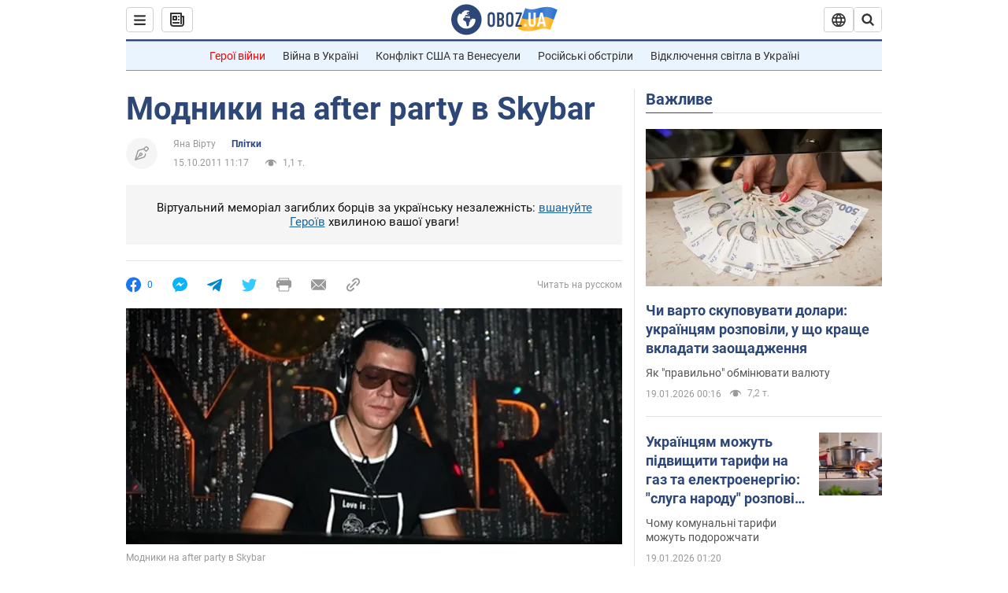

--- FILE ---
content_type: application/x-javascript; charset=utf-8
request_url: https://servicer.idealmedia.io/1418748/1?nocmp=1&sessionId=696e725f-0c8bd&sessionPage=1&sessionNumberWeek=1&sessionNumber=1&scale_metric_1=64.00&scale_metric_2=256.00&scale_metric_3=100.00&cbuster=1768845919249476452801&pvid=a8023566-d96b-44ff-a542-aba694827fc8&implVersion=11&lct=1763555100&mp4=1&ap=1&consentStrLen=0&wlid=5bcc496e-9ecb-474d-8bb1-7a5f7d770156&uniqId=1662f&niet=4g&nisd=false&evt=%5B%7B%22event%22%3A1%2C%22methods%22%3A%5B1%2C2%5D%7D%2C%7B%22event%22%3A2%2C%22methods%22%3A%5B1%2C2%5D%7D%5D&pv=5&jsv=es6&dpr=1&hashCommit=cbd500eb&apt=2011-10-15T11%3A17%3A00&tfre=3349&w=0&h=1&tl=150&tlp=1&sz=0x1&szp=1&szl=1&cxurl=https%3A%2F%2Fwww.obozrevatel.com%2Fukr%2Fchronics%2F57046-modniki-na-after-party-v-skybar.htm&ref=&lu=https%3A%2F%2Fwww.obozrevatel.com%2Fukr%2Fchronics%2F57046-modniki-na-after-party-v-skybar.htm
body_size: 829
content:
var _mgq=_mgq||[];
_mgq.push(["IdealmediaLoadGoods1418748_1662f",[
["champion.com.ua","11962959","1","Мудрик отримав вердикт щодо свого майбутнього у Челсі","Лондонське Челсі може достроково припинити співпрацю із українським вінгером Михайлом Мудриком","0","","","","ck2oei6uhE57iB1AC0SCae4bhqlyGhPIyMkhwAP3wJVKLdfngGlto9qxGjRgYmxhJP9NESf5a0MfIieRFDqB_Kldt0JdlZKDYLbkLtP-Q-VHPFMsKQtuSiqbBjpEfqtY",{"i":"https://s-img.idealmedia.io/n/11962959/45x45/423x0x1074x1074/aHR0cDovL2ltZ2hvc3RzLmNvbS90LzY4NzA0MS9jMTkwYjBjYTAwNjJmMWZkYTU4NmVkYTUwMzcxOWNkMC5qcGVn.webp?v=1768845919-SgR9HDFtqWvMoGXGYnwBrPConvIZN2xgtMGBKY_DYeM","l":"https://clck.idealmedia.io/pnews/11962959/i/1298901/pp/1/1?h=ck2oei6uhE57iB1AC0SCae4bhqlyGhPIyMkhwAP3wJVKLdfngGlto9qxGjRgYmxhJP9NESf5a0MfIieRFDqB_Kldt0JdlZKDYLbkLtP-Q-VHPFMsKQtuSiqbBjpEfqtY&utm_campaign=obozrevatel.com&utm_source=obozrevatel.com&utm_medium=referral&rid=6a5329a1-f561-11f0-81d7-d404e6f98490&tt=Direct&att=3&afrd=296&iv=11&ct=1&gdprApplies=0&muid=q0jjYp2EUv5a&st=-300&mp4=1&h2=RGCnD2pppFaSHdacZpvmnoTb7XFiyzmF87A5iRFByjtkApNTXTADCUxIDol3FKO5_5gowLa8haMRwNFoxyVg8A**","adc":[],"sdl":0,"dl":"","category":"Спорт","dbbr":0,"bbrt":0,"type":"e","media-type":"static","clicktrackers":[],"cta":"Читати далі","cdt":"","tri":"6a533de6-f561-11f0-81d7-d404e6f98490","crid":"11962959"}],],
{"awc":{},"dt":"desktop","ts":"","tt":"Direct","isBot":1,"h2":"RGCnD2pppFaSHdacZpvmnoTb7XFiyzmF87A5iRFByjtkApNTXTADCUxIDol3FKO5_5gowLa8haMRwNFoxyVg8A**","ats":0,"rid":"6a5329a1-f561-11f0-81d7-d404e6f98490","pvid":"a8023566-d96b-44ff-a542-aba694827fc8","iv":11,"brid":32,"muidn":"q0jjYp2EUv5a","dnt":2,"cv":2,"afrd":296,"consent":true,"adv_src_id":39175}]);
_mgqp();
